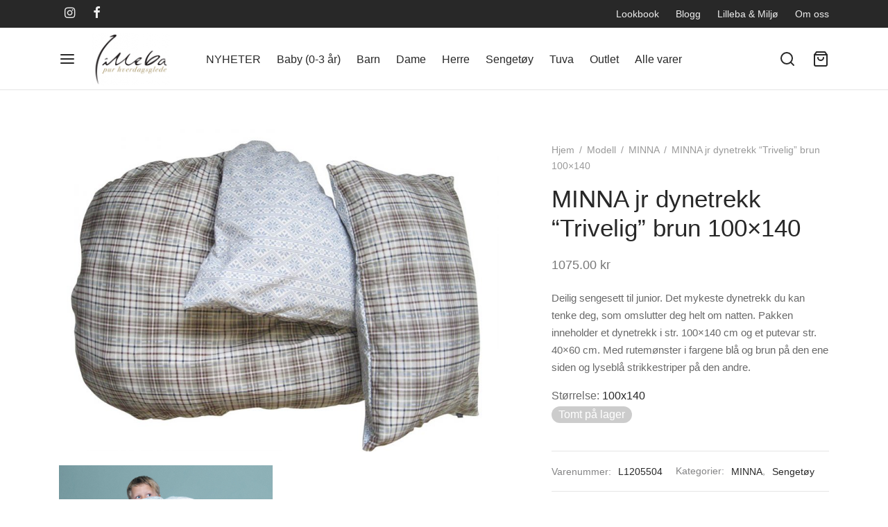

--- FILE ---
content_type: text/css
request_url: https://www.lilleba.no/wp-content/themes/goya/assets/icons/theme-icons/style.css?ver=1.0.9.2
body_size: 870
content:
@font-face {
  font-family: 'et-icon';
  src:
    url('fonts/et-icon.ttf?2an9nd') format('truetype'),
    url('fonts/et-icon.woff?2an9nd') format('woff'),
    url('fonts/et-icon.svg?2an9nd#et-icon') format('svg');
  font-weight: normal;
  font-style: normal;
  font-display: block;
}

.et-icon {
  /* use !important to prevent issues with browser extensions that change fonts */
  font-family: 'et-icon' !important;
  speak: never;
  font-style: normal;
  font-weight: normal;
  font-variant: normal;
  text-transform: none;
  line-height: 1;

  /* Better Font Rendering =========== */
  -webkit-font-smoothing: antialiased;
  -moz-osx-font-smoothing: grayscale;
}

.et-eye-off:before {
  content: "\e94b";
}
.et-eye:before {
  content: "\e94c";
}
.et-info:before {
  content: "\e94a";
}
.et-sort:before {
  content: "\e942";
}
.et-grid-small:before {
  content: "\e941";
}
.et-star:before {
  content: "\e92e";
}
.et-bookmark:before {
  content: "\e940";
}
.et-grid:before {
  content: "\e900";
}
.et-list:before {
  content: "\e901";
}
.et-minus:before {
  content: "\e914";
}
.et-sliders:before {
  content: "\e915";
}
.et-maximize-2:before {
  content: "\e917";
}
.et-maximize:before {
  content: "\e918";
}
.et-user:before {
  content: "\e919";
}
.et-shopping-bag:before {
  content: "\e91a";
}
.et-shopping-cart:before {
  content: "\e91b";
}
.et-share:before {
  content: "\e91d";
}
.et-search:before {
  content: "\e91e";
}
.et-message-square:before {
  content: "\e91f";
}
.et-plus:before {
  content: "\e920";
}
.et-menu:before {
  content: "\e921";
}
.et-tag:before {
  content: "\e922";
}
.et-chevron-right:before {
  content: "\e923";
}
.et-chevron-left:before {
  content: "\e924";
}
.et-chevron-down:before {
  content: "\e925";
}
.et-chevron-up:before {
  content: "\e926";
}
.et-x-circle:before {
  content: "\e927";
}
.et-x-close:before {
  content: "\e928";
}
.et-alert-triangle:before {
  content: "\e929";
}
.et-help-circle:before {
  content: "\e92a";
}
.et-alert-circle:before {
  content: "\e92b";
}
.et-check:before {
  content: "\e92c";
}
.et-map-pin:before {
  content: "\e92d";
}
.et-download:before {
  content: "\e92f";
}
.et-arrow-right:before {
  content: "\e932";
}
.et-arrow-left:before {
  content: "\e933";
}
.et-arrow-down:before {
  content: "\e934";
}
.et-arrow-up:before {
  content: "\e935";
}
.et-gift:before {
  content: "\e938";
}
.et-log-out:before {
  content: "\e936";
}
.et-log-in:before {
  content: "\e937";
}
.et-calendar:before {
  content: "\e93b";
}
.et-clock:before {
  content: "\e93a";
}
.et-refresh-cw:before {
  content: "\e930";
}
.et-link:before {
  content: "\e93c";
}
.et-trash:before {
  content: "\e93d";
}
.et-credit-card:before {
  content: "\e93e";
}
.et-play:before {
  content: "\e916";
}
.et-package:before {
  content: "\e93f";
}
.et-zoom-out:before {
  content: "\e931";
}
.et-zoom-in:before {
  content: "\e939";
}
.et-tiktok:before {
  content: "\e944";
}
.et-x:before {
  content: "\e949";
}
.et-spotify:before {
  content: "\e948";
}
.et-map-marker:before {
  content: "\e947";
}
.et-heart-fill:before {
  content: "\e91c";
}
.et-heart:before {
  content: "\e946";
}
.et-phone:before {
  content: "\e945";
}
.et-telegram:before {
  content: "\e943";
}
.et-twitter:before {
  content: "\e902";
}
.et-facebook:before {
  content: "\e903";
}
.et-pinterest:before {
  content: "\e904";
}
.et-instagram:before {
  content: "\e905";
}
.et-linkedin:before {
  content: "\e906";
}
.et-google:before {
  content: "\e907";
}
.et-flickr:before {
  content: "\e908";
}
.et-snapchat:before {
  content: "\e909";
}
.et-behance:before {
  content: "\e90a";
}
.et-dribbble:before {
  content: "\e90b";
}
.et-tumblr:before {
  content: "\e90c";
}
.et-vimeo:before {
  content: "\e90d";
}
.et-vk:before {
  content: "\e90e";
}
.et-youtube:before {
  content: "\e90f";
}
.et-weibo:before {
  content: "\e910";
}
.et-whatsapp:before {
  content: "\e911";
}
.et-soundcloud:before {
  content: "\e912";
}
.et-email:before {
  content: "\e913";
}
.et-envelope-o:before {
  content: "\e913";
}
